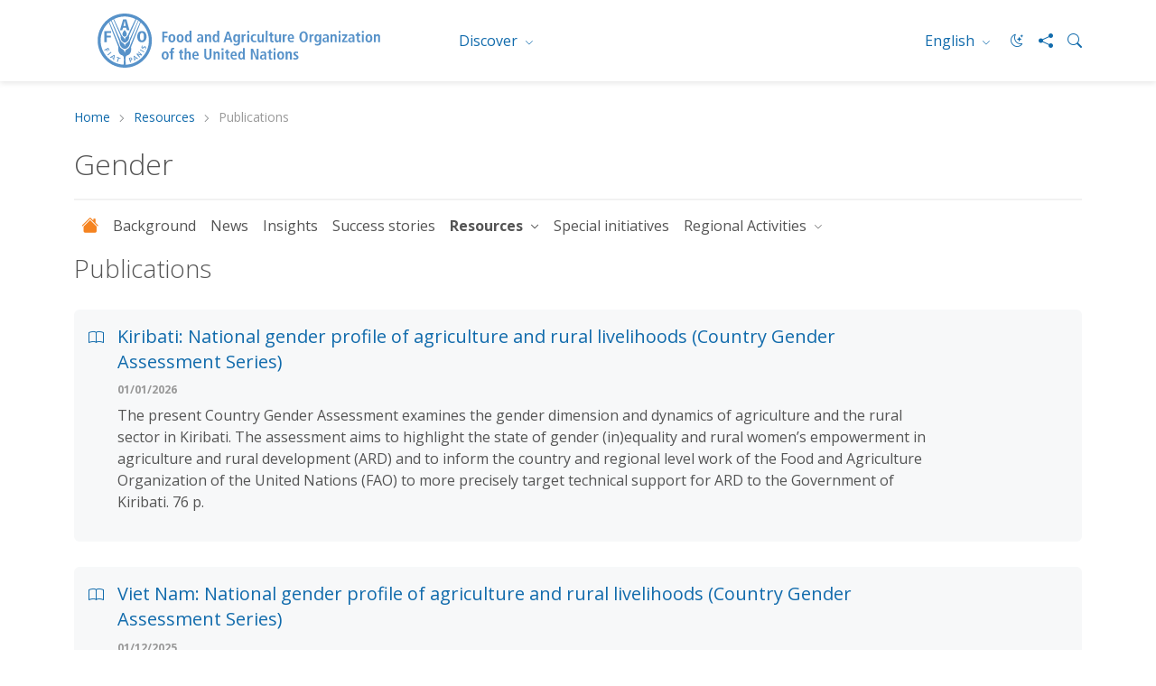

--- FILE ---
content_type: text/html; charset=utf-8
request_url: https://www.fao.org/gender/resources/publications/en
body_size: 6690
content:
 <!DOCTYPE html> <html lang="en" > <head> <meta charset="utf-8" /> <meta name="viewport" content="width=device-width, initial-scale=1, shrink-to-fit=no"> <title>
	Publications | Gender | Food and Agriculture Organization of the United Nations
</title> <script src="/ScriptResource.axd?d=6DQe8ARl7A9TiuWej5ttCsl0UxczkFZDbeL5SW9kKwZezKThjMd6CKk80af9FalSKa-iav7TTDncR2lY8pDjm3GfAJE4PtQDLQKTHvlXubFpiBl5L2i8chWLcfOXJghIDWVmV7HDcMgBha1sHF1HkvsG2gh96v6WMgcTICorlXSyCWKJN2ZyaRZDDb4Aqzqr0&amp;t=5dc176bf" type="text/javascript"></script><script src="/ScriptResource.axd?d=74FHISOx3fOPKwLxL0RMYh70ezZ-ORxFxHKxtz0UOPg9EUQxTPN8-UKE4lkI6c_x7Y5_KWlWwAWxLFKVT-LYvCs8ogtaZX_8Ldu_Ha6fqNvKUYz-iwsAD98noLncrVt8xXRvxvQvI8C6OeG6ayptPlJ8Jhe1U-cIG8z7urOA6SjD5WDdFtJKQYNppo3NHS220&amp;t=5dc176bf" type="text/javascript"></script><script src="https://cse.google.com/cse.js?cx=018170620143701104933%3Aqq82jsfba7w" type="text/javascript"></script><link href="/ResourcePackages/Bootstrap5/assets/dist/css/main.min.css?v=5.3.3&amp;package=FAO" rel="stylesheet" type="text/css" /> <link href="/ResourcePackages/FAO/assets/dist/css/fao-theme.min.css?v=3.6.5&amp;package=FAO" rel="stylesheet" type="text/css" /> <meta property="og:title" content="Publications | Gender | Food and Agriculture Organization of the United Nations" /><meta property="og:description" content="Publications" /><meta property="og:url" content="https://www.fao.org/gender/resources/publications/en" /><meta property="twitter:url" content="https://www.fao.org/gender/resources/publications/en" /><meta property="og:type" content="website" /><meta property="og:site_name" content="Gender" /><script type="text/javascript">
document.addEventListener('DOMContentLoaded', function () {
    document.body.classList.add('template-subsite');
});

</script><link rel="shortcut icon" href="/docs/corporatelibraries/default-document-library/favicon/favicon.ico" /><script type="text/javascript">
// <!-- Google Tag Manager -->
// <!-- Google Tag Manager Source Identification start -->
window.dataLayer = window.dataLayer || [];
window.dataLayer.push({
'event': 'pageType',
'cmsType': 'SITEFINITY'
});
// <!-- Google Tag Manager Source Identification end -->
  
(function(w,d,s,l,i){w[l]=w[l]||[];w[l].push({'gtm.start':
new Date().getTime(),event:'gtm.js'});var f=d.getElementsByTagName(s)[0],
j=d.createElement(s),dl=l!='dataLayer'?'&l='+l:'';j.async=true;j.src=
'https://www.googletagmanager.com/gtm.js?id='+i+dl;f.parentNode.insertBefore(j,f);
})(window,document,'script','dataLayer','GTM-NHPTQQS');
// <!-- End Google Tag Manager -->
  
</script><!-- Matomo -->
<script>
  var _paq = window._paq = window._paq || [];
  /* tracker methods like "setCustomDimension" should be called before "trackPageView" */
  _paq.push(['trackPageView']);
  _paq.push(['enableLinkTracking']);
  (function() {
    var u="https://fao-web.matomo.cloud/";
    _paq.push(['setTrackerUrl', u+'matomo.php']);
    _paq.push(['setSiteId', '1']);
    var d=document, g=d.createElement('script'), s=d.getElementsByTagName('script')[0];
    g.async=true; g.src='https://cdn.matomo.cloud/fao-web.matomo.cloud/matomo.js'; s.parentNode.insertBefore(g,s);
  })();
</script>
<!-- End Matomo Code --><style type="text/css" media="all">.fao-header .header-icons {
    align-items: center;
}
 
.fao-header .header-icons #fao-theme-toggle .bi {
    margin-left: 0;
}
 
.fao-header .dark-mode-toggle {
    padding-right: 0;
}</style><style type="text/css" media="all">.swiper-wrapper .swiper-slide {
  height:auto;
}

.bg-gray-dark {
  margin-bottom:0;
  height:100%;
}</style><link rel="canonical" href="https://www.fao.org/gender/resources/publications/en" /><link rel="next" href="https://www.fao.org/gender/resources/publications/2/en" /><meta property="twitter:title" content="Publications | Gender | Food and Agriculture Organization of the United Nations" /><meta property="description" content="Publications" /><meta property="og:description" content="Publications" /><meta property="twitter:description" content="Publications" /><meta property="og:image" content="https://www.fao.org/media/images/devgenderlibraries/projects/a-shoulder-to-lean30_515d3555-92e7-4727-957c-7e46f5a1daeb.jpg?sfvrsn=66133de1_11" /><meta property="twitter:image:src" content="https://www.fao.org/media/images/devgenderlibraries/projects/a-shoulder-to-lean30_515d3555-92e7-4727-957c-7e46f5a1daeb.jpg?sfvrsn=66133de1_11" /><meta property="twitter:image" content="https://www.fao.org/media/images/devgenderlibraries/projects/a-shoulder-to-lean30_515d3555-92e7-4727-957c-7e46f5a1daeb.jpg?sfvrsn=66133de1_11" /><meta property="og:image:type" content="image/jpg" /><meta property="og:image:width" content="1862" /><meta property="og:image:height" content="992" /><meta property="og:image:secure_url" content="https://www.fao.org/media/images/devgenderlibraries/projects/a-shoulder-to-lean30_515d3555-92e7-4727-957c-7e46f5a1daeb.jpg?sfvrsn=66133de1_11" /><meta property="og:image:url" content="https://www.fao.org/media/images/devgenderlibraries/projects/a-shoulder-to-lean30_515d3555-92e7-4727-957c-7e46f5a1daeb.jpg?sfvrsn=66133de1_11" /><meta property="twitter:card" content="summary_large_image" /><meta property="twitter:site" content="@FAO" /><meta property="twitter:creator" content="@FAO" /><meta property="twitter:account_id" content="19649135" /><link rel="alternate" href="https://www.fao.org/gender/en" hreflang="en" /><link rel="alternate" href="https://www.fao.org/gender/ar" hreflang="ar" /><link rel="alternate" href="https://www.fao.org/gender/zh" hreflang="zh" /><link rel="alternate" href="https://www.fao.org/gender/fr" hreflang="fr" /><link rel="alternate" href="https://www.fao.org/gender/ru" hreflang="ru" /><link rel="alternate" href="https://www.fao.org/gender/es" hreflang="es" /><meta name="description" content="Publications" /></head> <body>  <div> 






<!-- Google Tag Manager (noscript) -->
<noscript><iframe src="https://www.googletagmanager.com/ns.html?id=GTM-NHPTQQS"
height="0" width="0" style="display:none;visibility:hidden"></iframe></noscript>
<!-- End Google Tag Manager (noscript) -->


<header class="fao-header subsite-header" data-page-edit-prevent="true">
    <div class="container">
        <div class="row">
            <div class="header-wrapper col-12">
                <div id="Contentplaceholder1_T198B1AC4001_Col00" class="sf_colsIn fao-header-left" data-sf-element="Header Left" data-placeholder-label="Header Left">
<div >
    <div class="sfContentBlock sf-Long-text" ><a href="https://www.fao.org"><img src="/images/corporatelibraries/logos/fao-logo-en.svg?sfvrsn=f64522b4_36" title="Food and Agriculture Organization of the United Nations" data-displaymode="Original" alt="Food and Agriculture Organization of the United Nations" class="header-fao-logo"></a></div>
</div>
                </div>
                <div id="Contentplaceholder1_T198B1AC4001_Col01" class="sf_colsIn fao-header-right" data-sf-element="Header Right" data-placeholder-label="Header Right">
<div class="dropdown discover-dropdown">
    <button class="btn btn-secondary dropdown-toggle" type="button" id="dropdownDiscoverMenu" data-bs-toggle="dropdown" aria-haspopup="true" aria-expanded="false">
        Discover
    </button>
    <div class="dropdown-menu" aria-labelledby="dropdownDiscoverMenu">
            <a class="dropdown-item" href="https://www.fao.org/about/en/" target="_self">About FAO</a>
            <a class="dropdown-item" href="https://www.fao.org/news/en/" target="_self">News</a>
            <a class="dropdown-item" href="https://www.fao.org/news/video-at-fao/en/" target="_self">Multimedia</a>
            <a class="dropdown-item" href="https://www.fao.org/themes/en/" target="_self">Main topics</a>
            <a class="dropdown-item" href="https://www.fao.org/statistics/en/" target="_self">Statistics</a>
            <a class="dropdown-item" href="https://www.fao.org/countryprofiles/en/" target="_self">Members</a>
            <a class="dropdown-item" href="https://www.fao.org/publications/en/" target="_self">Publications</a>
    </div>
</div>


<div class="dropdown language-switch" aria-label="Change Language" role="menu">
        <button role="menuitem" class="btn btn-secondary dropdown-toggle" type="button" id="dropdownLanguageMenu" data-bs-toggle="dropdown" aria-label="ENGLISH" aria-haspopup="true" aria-expanded="false">
            English
        </button>
        <div class="dropdown-menu" id="faoLanguageSelector" aria-labelledby="dropdownLanguageMenu">
                    <a role="menuitem" class="dropdown-item" data-sf-culture="ar" href=""  aria-label="العربية" onclick="openLink('ar'); return false;">العربية</a>
                    <a role="menuitem" class="dropdown-item" data-sf-culture="zh" href=""  aria-label="中文" onclick="openLink('zh'); return false;">中文</a>
                    <a role="menuitem" class="dropdown-item" data-sf-culture="fr" href=""  aria-label="Fran&#231;ais" onclick="openLink('fr'); return false;">Fran&#231;ais</a>
                    <a role="menuitem" class="dropdown-item" data-sf-culture="ru" href=""  aria-label="Русский" onclick="openLink('ru'); return false;">Русский</a>
                    <a role="menuitem" class="dropdown-item" data-sf-culture="es" href=""  aria-label="Espa&#241;ol" onclick="openLink('es'); return false;">Espa&#241;ol</a>
        </div>
</div>



<script type="text/javascript">

    document.onreadystatechange = function () {
        if (document.readyState == "interactive") {
            initializeLanguageSelector();
        }
    }

</script>
<div >
    <div class="sfContentBlock sf-Long-text" ><div class="header-icons"><a type="button" id="fao-theme-toggle" class="btn btn-sm dark-mode-toggle" data-sf-ec-immutable=""><em class="bi bi-moon-stars"></em></a>
 <a href="#" data-bs-toggle="modal" data-bs-target="#shareModal" data-sf-ec-immutable="" aria-label="Share"><em class="bi bi-share-fill"></em></a>
 <a data-bs-toggle="collapse" href="#collapseSearchBox" data-sf-ec-immutable="" aria-label="Search"><em class="bi bi-search"></em></a>
</div></div>
</div>

                </div>
            </div>
        </div>
        <div class="row">
            <div id="Contentplaceholder1_T198B1AC4001_Col02" class="sf_colsIn col-12" data-sf-element="Header Bottom" data-placeholder-label="Header Bottom">



<div class="collapse" id="collapseSearchBox">
    <div class="search-container search-results-container">
        <div class="gcse-searchbox-only" data-resultsUrl="https://www.fao.org/home/search/en/"></div>
    </div>
</div>
            </div>
        </div>
    </div>
</header>
<div class="container" data-page-edit-prevent="true">
    <div class="row">
        <div id="Contentplaceholder1_T198B1AC4001_Col03" class="sf_colsIn col-md-12" data-sf-element="Navigation" data-placeholder-label="Navigation"><div class="row" data-sf-element="Row">
    <div id="Contentplaceholder1_T198B1AC4033_Col00" class="sf_colsIn col-md-12" data-sf-element="Column 1" data-placeholder-label="Column 1">


<nav aria-label="breadcrumb" class="content-icons">
    <ol class="breadcrumb">

                    <li class="breadcrumb-item"><a href="/gender/en">Home</a></li>
                    <li class="breadcrumb-item"><a href="/gender/resources/en">Resources</a></li>
                <li class="breadcrumb-item active" aria-current="page">Publications</li>
    </ol>
</nav>


    </div>
</div>

<div class="modal modal-share fade" id="shareModal" tabindex="-1" aria-labelledby="shareModalLabel" aria-hidden="true">
    <div class="modal-dialog modal-dialog-centered">
        <div class="modal-content">
            <div class="modal-header">
                <h5 class="modal-title" id="shareModalLabel">
                    Share
                </h5>
                <button type="button" class="btn-close" data-bs-dismiss="modal" aria-label="Close"></button>
            </div>
            <div class="modal-body">
                <ul class="list-inline social-icons">
                        <li class="list-inline-item">
                            <a href="https://www.facebook.com/sharer/sharer.php?u=https://www.fao.org/gender/resources/publications/en" alt="facebook" title="facebook" target="_blank">
                                <img src="/ResourcePackages/FAO/assets/dist/img/social-icons/social-icon-facebook.svg" alt="facebook">
                            </a>
                        </li>
                                            <li class="list-inline-item">
                            <a href="https://www.linkedin.com/shareArticle?mini=true&amp;title=Publications&amp;url=https://www.fao.org/gender/resources/publications/en" alt="linkedin" title="linkedin" target="_blank">
                                <img src="/ResourcePackages/FAO/assets/dist/img/social-icons/social-icon-linkedin.svg" alt="linkedin">
                            </a>
                        </li>
                                                                <li class="list-inline-item">
                            <a href="https://twitter.com/intent/tweet?text=https://www.fao.org/gender/resources/publications/en" alt="twitter X" title="twitter X" target="_blank">
                                <img src="/ResourcePackages/FAO/assets/dist/img/social-icons/social-icon-twitter-x.svg" alt="twitter">
                            </a>
                        </li>
                                            <li class="list-inline-item">
                            <a href="https://service.weibo.com/share/share.php?title=Publications&amp;url=https://www.fao.org/gender/resources/publications/en" alt="weibo" title="weibo" target="_blank">
                                <img src="/ResourcePackages/FAO/assets/dist/img/social-icons/social-icon-weibo.svg" alt="weibo">
                            </a>
                        </li>

                        <li class="list-inline-item">

                            <a href="#" alt="wechat" title="wechat" data-bs-toggle="modal" data-bs-target="#WeChatModal">
                                <img src="/images/corporatelibraries/social-icons/social-icon-wechat.svg" title="social-icon-wechat" data-displaymode="Original" alt="icon-wechat">
                            </a>

                        </li>
                </ul>
            </div>
            <div class="modal-footer">
                <button type="button" class="btn btn-primary" data-bs-dismiss="modal">Close</button>
            </div>
        </div>
    </div>
</div>

<div >
    <div class="sfContentBlock sf-Long-text" ><h2 class="page-title">Gender</h2></div>
</div>
 

<nav class="navbar-subsite navbar navbar-expand-lg navbar-light bg-white">
    <button class="navbar-toggler" type="button" data-bs-toggle="collapse" data-bs-target="#navbarSupportedContent-1" aria-controls="navbarSupportedContent" aria-expanded="false" aria-label="Toggle navigation">
        <span class="navbar-toggler-icon"></span>
    </button>
    <div class="collapse navbar-collapse" id="navbarSupportedContent-1">
        <ul class="navbar-nav mr-auto">
            <li class="nav-item">
                <a class="nav-link" href="https://www.fao.org/gender/home/en"><i class="bi bi-house-fill"></i></a>
            </li>

        <li class="nav-item ">
            <a class="nav-link" href="/gender/background/en" target="_self">Background</a>
        </li>
        <li class="nav-item ">
            <a class="nav-link" href="/gender/news/en" target="_self">News</a>
        </li>
        <li class="nav-item ">
            <a class="nav-link" href="/gender/insights/en" target="_self">Insights</a>
        </li>
        <li class="nav-item ">
            <a class="nav-link" href="/gender/success-stories/en" target="_self">Success stories</a>
        </li>
        <li class="nav-item dropdown active">
            <a class="nav-link dropdown-toggle" href="#" id="navbarDropdown-1_0557372C-EC86-4242-8FE9-E11E63C699F5" role="button" data-bs-toggle="dropdown" aria-haspopup="true" aria-expanded="false">
                Resources
            </a>
            <ul class="dropdown-menu" aria-labelledby="navbarDropdown-1_0557372C-EC86-4242-8FE9-E11E63C699F5">
        <li class="">
            <a class="dropdown-item" href="/gender/resources/country-assessments/en" target="_self">Country assessments</a>
        </li>
        <li class="">
            <a class="dropdown-item" href="/gender/resources/e-learning/en" target="_self">E-learnings</a>
        </li>
        <li class="">
            <a class="dropdown-item" href="/gender/resources/messages/en" target="_self">Messages and Interviews</a>
        </li>
        <li class="">
            <a class="dropdown-item" href="/gender/resources/newsletters/en" target="_self">Newsletters</a>
        </li>
        <li class="">
            <a class="dropdown-item" href="/gender/resources/podcasts/en" target="_self">Podcasts</a>
        </li>
        <li class="active">
            <a class="dropdown-item" href="/gender/resources/publications/en" target="_self">Publications</a>
        </li>
        <li class="">
            <a class="dropdown-item" href="/gender/resources/videos/en" target="_self">Videos</a>
        </li>
        <li class="">
            <a class="dropdown-item" href="/gender/resources/webinars-and-events/en" target="_self">Webinars and Events</a>
        </li>
            </ul>
        </li>
        <li class="nav-item ">
            <a class="nav-link" href="/gender/special-initiatives/en" target="_self">Special initiatives</a>
        </li>
        <li class="nav-item dropdown ">
            <a class="nav-link dropdown-toggle" href="#" id="navbarDropdown-1_DB6A830F-F763-451E-BE36-50EAF509DC02" role="button" data-bs-toggle="dropdown" aria-haspopup="true" aria-expanded="false">
                Regional Activities
            </a>
            <ul class="dropdown-menu" aria-labelledby="navbarDropdown-1_DB6A830F-F763-451E-BE36-50EAF509DC02">
        <li class="">
            <a class="dropdown-item" href="/gender/regional-activities/latin-america-and-the-caribbean/en" target="_blank">Latin America and the Caribbean</a>
        </li>
        <li class="">
            <a class="dropdown-item" href="/gender/regional-activities/near-east-and-north-africa/en" target="_blank">Near East and North Africa</a>
        </li>
            </ul>
        </li>
        </ul>
    </div>
</nav>




<script type="application/ld+json">
    {
      "@context": "https://schema.org",
      "@type": "BreadcrumbList",
      "itemListElement": [
{"@type": "ListItem","position": 1,"name": "Home","item": "https://www.fao.org/gender/en"},{"@type": "ListItem","position": 2,"name": "Resources","item": "https://www.fao.org/gender/resources/en"},{"@type": "ListItem","position": 3,"name": "Publications","item": "https://www.fao.org/gender/resources/publications/en"}        ]
    }
</script>
        </div>
    </div>
</div><main>
    <div id="Contentplaceholder1_T54DC235E003_Col00" class="sf_colsIn container" data-sf-element="Container" data-placeholder-label="Main">
<div >
    <div class="sfContentBlock sf-Long-text" ><h3>Publications</h3></div>
</div>



    <!-- Title -->
    






        <div class="d-list d-list-publication">
            <div class="d-list-visual">
                            <img src="https://www.fao.org/media/images/devgenderlibraries/default-album/cd6640en-pdf.jpg?sfvrsn=557423f0_1" alt="" title="cd6640en.pdf">

            </div>
            <div class="d-list-content">
                <h5 class="title-link">
                    <a href="https://openknowledge.fao.org/handle/20.500.14283/cd6640en"  target=_blank >
Kiribati: National gender profile of agriculture and rural livelihoods (Country Gender Assessment Series)                    </a>
                </h5>
                <h6 class="date"> 01/01/2026</h6>
                <p>The present Country Gender Assessment examines the gender dimension and dynamics of agriculture and the rural sector in Kiribati. The assessment aims to highlight the state of gender (in)equality and rural women’s empowerment in agriculture and rural development (ARD) and to inform the country and regional level work of the Food and Agriculture Organization of the United Nations (FAO) to more precisely target technical support for ARD to the Government of Kiribati. 76 p.</p>
                <p></p>

                <!-- Show Classifications -->
                


            </div>

        </div>
        <div class="d-list d-list-publication">
            <div class="d-list-visual">
                            <img src="https://www.fao.org/media/images/devgenderlibraries/default-album/cd6463en-pdf.jpg?sfvrsn=cb6a7d5b_1" alt="" title="cd6463en.pdf">

            </div>
            <div class="d-list-content">
                <h5 class="title-link">
                    <a href="https://openknowledge.fao.org/handle/20.500.14283/cd6463en"  target=_blank >
Viet Nam: National gender profile of agriculture and rural livelihoods (Country Gender Assessment Series)                    </a>
                </h5>
                <h6 class="date"> 01/12/2025</h6>
                <p>The "National Gender Profile of Agriculture and Rural Livelihoods Viet Nam" assesses gender equality and women's empowerment in Vietnamese agriculture from 2018, informing FAO's work, national planning, SDG monitoring, and CEDAW discussions. Viet Nam has advanced gender equality through legal reforms and agricultural programmes, improving women's financial access and reducing rural unemployment. 78 p.</p>
                <p></p>

                <!-- Show Classifications -->
                


            </div>

        </div>
        <div class="d-list d-list-publication">
            <div class="d-list-visual">
                            <img src="https://www.fao.org/media/images/devgenderlibraries/default-album/cd7946en-pdf.jpg?sfvrsn=6256aae7_1" alt="" title="cd7946en.pdf">

            </div>
            <div class="d-list-content">
                <h5 class="title-link">
                    <a href="https://openknowledge.fao.org/handle/20.500.14283/cd7946en"  target=_blank >
Breaking down wage inequalities: A youth and gender perspective in agrifood systems using decomposition                    </a>
                </h5>
                <h6 class="date"> 01/12/2025</h6>
                <p>This paper examines youth waged employment participation in AFS and gender wage disparities, exploring whether it is offering an inclusive pathway. Using harmonized employment and wage data from household surveys – allocated to the different AFS and non-AFS sectors through the International Standard Industrial Classification codes – we employ stochastic dominance analysis, and Kitagawa-Oaxaca-Blinder decompositions, to examine gender wage gaps across eight countries and three regions. 68p.</p>
                <p></p>

                <!-- Show Classifications -->
                


            </div>

        </div>
        <div class="d-list d-list-publication">
            <div class="d-list-visual">
                            <img src="https://www.fao.org/media/images/devgenderlibraries/default-album/cd7898en-pdf.jpg?sfvrsn=919db9ed_1" alt="" title="cd7898en.pdf">

            </div>
            <div class="d-list-content">
                <h5 class="title-link">
                    <a href="https://openknowledge.fao.org/handle/20.500.14283/cd7898en"  target=_blank >
Uzbekistan: National gender profile of agriculture and rural livelihoods (Country Gender Assessment Series)                    </a>
                </h5>
                <h6 class="date"> 01/12/2025</h6>
                <p>The Country Gender Assessment (CGA) highlights key gender inequalities in Uzbekistan’s agrifood systems. Despite strong national commitments to gender equality, gaps in sex-disaggregated and agriculture-specific data continue to limit recognition of women’s contributions. 132 p.</p>
                <p></p>

                <!-- Show Classifications -->
                


            </div>

        </div>
        <div class="d-list d-list-publication">
            <div class="d-list-visual">
                            <img src="https://www.fao.org/media/images/devgenderlibraries/default-album/cd7553en-pdf.jpg?sfvrsn=d5c002d5_1" alt="" title="cd7553en.pdf">

            </div>
            <div class="d-list-content">
                <h5 class="title-link">
                    <a href="https://openknowledge.fao.org/handle/20.500.14283/cd7553en"  target=_blank >
Data for change: Measuring women's empowerment and nutrition in agricultural surveys                    </a>
                </h5>
                <h6 class="date"> 01/11/2025</h6>
                <p>FAO, in the context of the 50x2030 Initiative promotes the integration of a questionnaire on women’s empowerment and nutrition (WEN) in the agricultural surveys in Liberia, Sierra Leoneand the United Republic of Tanzania. The questionnaire aims at collecting data to measure women’s empowerment and their dietary diversity in agricultural households to inform policy making. 1 p.</p>
                <p></p>

                <!-- Show Classifications -->
                


            </div>

        </div>
        <div class="d-list d-list-publication">
            <div class="d-list-visual">
                            <img src="https://www.fao.org/media/images/devgenderlibraries/default-album/cd7415en-pdf.jpg?sfvrsn=8cdbbf62_1" alt="" title="cd7415en.pdf">

            </div>
            <div class="d-list-content">
                <h5 class="title-link">
                    <a href="https://openknowledge.fao.org/handle/20.500.14283/cd7415en"  target=_blank >
Gender-responsive digital extension and advisory services in Bangladesh and India                    </a>
                </h5>
                <h6 class="date"> 01/11/2025</h6>
                <p>In South Asia, particularly in Bangladesh and India, digital extension and advisory services (EAS) are increasingly being adopted to support smallholder farmers. However, these innovations often fail to adequately account for gender-based disparities in access, use, and benefit. 78 p.</p>
                <p></p>

                <!-- Show Classifications -->
                


            </div>

        </div>
        <div class="d-list d-list-publication">
            <div class="d-list-visual">
                            <img src="https://www.fao.org/media/images/devgenderlibraries/default-album/cd7513en-pdf.jpg?sfvrsn=cf77e19a_1" alt="" title="cd7513en.pdf">

            </div>
            <div class="d-list-content">
                <h5 class="title-link">
                    <a href="https://openknowledge.fao.org/handle/20.500.14283/cd7513en"  target=_blank >
Gender Asia Pacific Newsletter, November 2025 – Issue #7                    </a>
                </h5>
                <h6 class="date"> 01/11/2025</h6>
                <p>The newsletter aligns with a key action point of the regional gender strategy - producing and disseminating gender-responsive communication materials to support gender equality and women's empowerment. 8 p.</p>
                <p></p>

                <!-- Show Classifications -->
                


            </div>

        </div>
        <div class="d-list d-list-publication">
            <div class="d-list-visual">
                            <img src="https://www.fao.org/media/images/devgenderlibraries/default-album/cd7254en-pdf.jpg?sfvrsn=24c35233_1" alt="" title="cd7254en.pdf">

            </div>
            <div class="d-list-content">
                <h5 class="title-link">
                    <a href="https://openknowledge.fao.org/handle/20.500.14283/cd7254en"  target=_blank >
Montenegro: National gender profile of agriculture and rural livelihoods (Country Gender Assessment Series)                    </a>
                </h5>
                <h6 class="date"> 01/10/2025</h6>
                <p>FAO’s first Country Gender Assessment for Montenegro explores the status of women and men in agriculture and rural development, identifying persistent gender gaps and opportunities to advance equality in agrifood systems. 114 p.</p>
                <p></p>

                <!-- Show Classifications -->
                


            </div>

        </div>

<nav aria-label="DynamicPagination">
    <ul class="pagination justify-content-center">
                        <li class="page-item active">
                    <a href="/gender/resources/publications/1/en" class="page-link">1</a>
                </li>
                <li class="page-item">
                    <a href="/gender/resources/publications/2/en" class="page-link">2</a>
                </li>
                <li class="page-item">
                    <a href="/gender/resources/publications/3/en" class="page-link">3</a>
                </li>
                <li class="page-item">
                    <a href="/gender/resources/publications/4/en" class="page-link">4</a>
                </li>
                <li class="page-item">
                    <a href="/gender/resources/publications/5/en" class="page-link">5</a>
                </li>
                <li class="page-item">
                    <a href="/gender/resources/publications/6/en" class="page-link">6</a>
                </li>
                <li class="page-item">
                    <a href="/gender/resources/publications/7/en" class="page-link">7</a>
                </li>
                <li class="page-item">
                    <a href="/gender/resources/publications/8/en" class="page-link">8</a>
                </li>
                <li class="page-item">
                    <a href="/gender/resources/publications/9/en" class="page-link">9</a>
                </li>
                <li class="page-item">
                    <a href="/gender/resources/publications/10/en" class="page-link">10</a>
                </li>
                <li class="page-item">
            <a href="/gender/resources/publications/11/en" aria-label="Next" class="page-link">
                <i class="bi bi-chevron-right"></i>
            </a>
        </li>
    </ul>
</nav>    <!-- More View -->
    














    </div>
</main>

<footer id="Contentplaceholder1_T198B1AC4002_Col00" class="sf_colsIn footer" data-sf-element="Footer" data-placeholder-label="Footer" data-page-edit-prevent="true"><div id="Contentplaceholder1_T198B1AC4003_Col00" class="sf_colsIn container" data-sf-element="Container" data-placeholder-label="Container"><div id="Contentplaceholder1_T198B1AC4005_Col00" class="sf_colsIn row" data-sf-element="Row" data-placeholder-label="Row">
<div id="WeChatModal" class="modal fade" tabindex="-1" role="dialog" aria-hidden="true" data-keyboard="true">
          <div class="modal-dialog modal-dialog-centered">
            <div class="modal-content">
              <div class="modal-header">
                <h5 class="modal-title">
                    WeChat
                </h5>
                              <button type="button" class="btn-close" data-bs-dismiss="modal" aria-label="Close"></button>
                                </div>
                <div class="modal-body text-center"><img src="https://www.fao.org/images/corporatelibraries/social-icons/wechat_qr.jpg" alt=""></div>
            </div>
          </div>
        </div><!-- Modal div ended here -->
<div class="footer-logo col-md-7" >
    <div class="sfContentBlock sf-Long-text" ><img src="/images/corporatelibraries/logos/fao-80/fao80_logo-blue_v1.svg?sfvrsn=6f47c671_1" title="Food and Agriculture Organization of the United Nations" data-displaymode="Original" alt="Food and Agriculture Organization of the United Nations" sf-size="312"></div>
</div>
<div class="footer-social col-md-5" >
    <div class="sfContentBlock sf-Long-text" ><h6 class="title-category">Follow us on</h6><ul class="list-inline social-icons"><li class="list-inline-item"><a href="https://bsky.app/profile/fao.org" alt="bluesky" title="bluesky" target="_blank"><img src="/images/corporatelibraries/social-icons/bluesky.svg?sfvrsn=91618a92_1" title="social-icon-bluesky" data-displaymode="Original" alt="icon-bluesky"></a>
 </li><li class="list-inline-item"><a href="http://www.facebook.com/pages/Food-and-Agriculture-Organization-of-the-United-Nations-FAO/46370758585?ref=mf" alt="facebook" title="facebook" target="_blank"><img src="/images/corporatelibraries/social-icons/social-icon-facebook.svg?sfvrsn=b87ff153_3" title="social-icon-facebook" data-displaymode="Original" alt="icon-facebook"></a>
 </li><li class="list-inline-item"><a href="https://instagram.com/fao" alt="instagram" title="instagram" target="_blank"><img src="/images/corporatelibraries/social-icons/social-icon-instagram.svg?sfvrsn=a778452f_3" title="social-icon-instagram" data-displaymode="Original" alt="icon-instagram"></a>

 </li><li class="list-inline-item"><a href="http://www.linkedin.com/company/fao" alt="linkedin" title="linkedin" target="_blank"><img src="/images/corporatelibraries/social-icons/social-icon-linkedin.svg?sfvrsn=1025492c_3" title="social-icon-linkedin" data-displaymode="Original" alt="icon-linkedin"></a>
 </li><li class="list-inline-item"><a href="https://soundcloud.com/unfao" alt="soundcloud" title="soundcloud" target="_blank"><img src="/images/corporatelibraries/social-icons/social-icon-soundcloud.svg?sfvrsn=26e63892_3" title="social-icon-soundcloud" data-displaymode="Original" alt="icon-soundcloud"></a>
 </li><li class="list-inline-item"><a href="https://www.tiktok.com/@fao" alt="tiktok" title="tiktok" target="_blank"><img src="/images/corporatelibraries/social-icons/social-icon-tiktok.svg?sfvrsn=b2228fd0_3" title="social-icon-tiktok" data-displaymode="Original" alt="icon-tiktok"></a>
 </li><li class="list-inline-item"><a href="https://www.toutiao.com/c/user/token/MS4wLjABAAAAddfBLLYL2GZzXAetR_paFVV1-M4fdAWpUxiROxuOpl7pDGuXLCGfYg_VOogU135J/" alt="tuotiao" title="tuotiao" target="_blank"><img src="/images/corporatelibraries/social-icons/social-icon-tuotiao.svg?sfvrsn=1883ae3_3" title="social-icon-tuotiao" data-displaymode="Original" alt="icon-tuotiao"></a>
 </li><li class="list-inline-item"><a alt="WeChat" title="WeChat" data-bs-toggle="modal" data-bs-target="#WeChatModal" style="cursor: pointer"><img src="/images/corporatelibraries/social-icons/social-icon-wechat.svg?sfvrsn=cd28c1ee_3" title="social-icon-wechat" data-displaymode="Original" alt="icon-wechat"></a>
 </li><li class="list-inline-item"><a href="http://www.weibo.com/unfao?from=myfollow_all" alt="weibo" title="weibo" target="_blank"><img src="/images/corporatelibraries/social-icons/social-icon-weibo.svg?sfvrsn=7b5b0403_3" title="social-icon-weibo" data-displaymode="Original" alt="icon-weibo"></a>
 </li><li class="list-inline-item"><a href="https://bit.ly/3BBpfEq" alt="whatsapp" title="whatsapp" target="_blank"><img src="/images/corporatelibraries/social-icons/whatsapp-icon.svg?sfvrsn=6cfc5647_1" title="social-icon-whatsapp" data-displaymode="Original" alt="icon-whatsapp"></a>
 </li><li class="list-inline-item"><a href="https://x.com/FAO" alt="X" title="X" target="_blank"><img src="/images/corporatelibraries/social-icons/social-icon-twitter.svg?sfvrsn=c68bb7c2_4" title="social-icon-X" data-displaymode="Original" alt="icon-X"></a>
 </li><li class="list-inline-item"><a href="http://www.youtube.com/user/FAOoftheUN" alt="youtube" title="youtube" target="_blank"><img src="/images/corporatelibraries/social-icons/social-icon-youtube.svg?sfvrsn=94de1814_3" title="social-icon-youtube" data-displaymode="Original" alt="icon-youtube"></a>
 </li></ul></div>
</div>
</div>
<div id="Contentplaceholder1_T198B1AC4004_Col00" class="sf_colsIn row" data-sf-element="Row" data-placeholder-label="Row"><div class="footer-links col-md-7">
    <div id="Contentplaceholder1_T198B1AC4006_Col00" class="sf_colsIn footer-links-top" data-sf-element="Footer Links Top" data-placeholder-label="Footer Links Top">
    <div class="">
        <a href="https://www.fao.org/about/org-chart/en/" target="_self">FAO Organizational Chart</a>
    </div>

    <div class="btn-group dropup">
        <button type="button" class="btn btn-secondary dropdown-toggle" data-bs-toggle="dropdown" aria-haspopup="true" aria-expanded="false">
            Worldwide offices
        </button>
        <div class="dropdown-menu">
                <a href="https://www.fao.org/africa/en/" target="_self" class="dropdown-item">Regional Office for Africa</a>
                <a href="https://www.fao.org/asiapacific/en/" target="_self" class="dropdown-item">Regional Office for Asia and the Pacific</a>
                <a href="https://www.fao.org/europe/en/" target="_self" class="dropdown-item">Regional Office for Europe and Central Asia</a>
                <a href="https://www.fao.org/americas/en/" target="_self" class="dropdown-item">Regional Office for Latin America and the Caribbean</a>
                <a href="https://www.fao.org/neareast/en/" target="_self" class="dropdown-item">Regional Office for the Near East and North Africa</a>
                <a href="https://www.fao.org/about/who-we-are/worldwide-offices/en" target="_self" class="dropdown-item">Country Offices</a>
        </div>
    </div>

    </div>
    <div id="Contentplaceholder1_T198B1AC4006_Col01" class="sf_colsIn footer-links-bottom" data-sf-element="Footer Links Bottom" data-placeholder-label="Footer Links Bottom">
<ul class="list-inline">
        <li class="list-inline-item">
            <a href="https://www.fao.org/employment/home/en/" target="_self">Jobs</a>
        </li>
        <li class="list-inline-item">
            <a href="https://fao.org/contact-us/en/" target="_self">Contact us</a>
        </li>
        <li class="list-inline-item">
            <a href="https://fao.org/contact-us/terms/en/" target="_self">Terms and Conditions</a>
        </li>
        <li class="list-inline-item">
            <a href="https://fao.org/contact-us/data-protection-and-privacy/en/" target="_self">Data protection and privacy</a>
        </li>
        <li class="list-inline-item">
            <a href="https://fao.org/contact-us/scam-alert/en/" target="_self">Scam Alert</a>
        </li>
        <li class="list-inline-item">
            <a href="https://www.fao.org/audit-and-investigations/reporting-misconduct/en" target="_self">Report Misconduct</a>
        </li>
        <li class="list-inline-item">
            <a href="https://www.fao.org/transparency/en" target="_self">Transparency and accountability</a>
        </li>
</ul>

    </div>
</div>
<div class="footer-download col-md-5" >
    <div class="sfContentBlock sf-Long-text" ><a class="copyright" href="https://www.fao.org/contact-us/terms/en/" data-sf-ec-immutable="">© FAO&nbsp;2026</a></div>
</div>
</div>

</div>

</footer>

 </div>  <script src="/ResourcePackages/Bootstrap5/assets/dist/js/popper.min.js?v=2.11.8" type="text/javascript"></script><script src="/ResourcePackages/Bootstrap5/assets/dist/js/bootstrap.min.js?v=5.3.3" type="text/javascript"></script><script src="/Frontend-Assembly/SitefinityWebApp/Mvc/Scripts/FaoLanguageSelector/language-selector.js?package=FAO&amp;v=LTIwNzYxOTk5MzE%3d" type="text/javascript"></script><script src="/ResourcePackages/FAO/assets/dist/js/utility.min.js?v=1.4" type="text/javascript"></script><script type="application/json" id="PersonalizationTracker">
	{"IsPagePersonalizationTarget":false,"IsUrlPersonalizationTarget":false,"PageId":"79befb14-936b-473d-85c8-207bcec8318a"}
</script><script type="text/javascript" src="/WebResource.axd?d=[base64]&amp;t=638875725940000000">

</script><script type="text/javascript">


// Constants
const THEME_STORAGE_KEY = "darkMode";
const THEMES = {
    LIGHT: "light",
    DARK: "dark"
};
const ICONS = {
    MOON: "bi-moon-stars",
    SUN: "bi-sun"
};
const LOGO_MAPPINGS = {
    navbar: {
        light: "fao-logo.svg",
        dark: "fao-logo-white-2lines.svg"
    },
    subheader: {
        light: "fao-logo.svg",
        dark: "fao-logo-white-2lines.svg"
    }
};

// DOM elements
const darkModeToggles = document.querySelectorAll(".dark-mode-toggle");
const toggleIcons = document.querySelectorAll(".dark-mode-toggle em");
const htmlElement = document.documentElement;

// Check if localStorage is available before trying to use it
function safeLocalStorage() {
    try {
        return localStorage;
    } catch (e) {
        console.warn("localStorage not available:", e.message);
        return null;
    }
}

// Get the stored theme from localStorage
function getStoredTheme() {
    const storage = safeLocalStorage();

    // If localStorage is not available, return false
    if (!storage) return false;

    // Get the stored theme from localStorage
    const stored = storage.getItem(THEME_STORAGE_KEY);

    // If the stored theme is true, return true, otherwise return false
    return stored === "true";
}

// Set the stored theme in localStorage
function setStoredTheme(isDark) {
    // Check if localStorage is available before trying to use it
    const storage = safeLocalStorage();

    // If not, return
    if (!storage) {
        console.warn("localStorage not available, cannot save theme preference");
        return;
    }

    // Try to set the stored theme in localStorage
    try {
        storage.setItem(THEME_STORAGE_KEY, isDark.toString());
    } catch (e) {
        console.warn("Could not save theme preference:", e.message);
    }
}

// Update the theme attribute on the html element
function updateThemeAttribute(isDark) {
    // If isDark is true, set the theme to dark, otherwise set it to light
    const theme = isDark ? THEMES.DARK : THEMES.LIGHT;

    // Set the theme attribute on the html element
    htmlElement.setAttribute("data-bs-theme", theme);
}

// Update the toggle icons
function updateToggleIcons(isDark) {
    // If isDark is true, set the target icon to sun, otherwise set it to moon
    const targetIcon = isDark ? ICONS.SUN : ICONS.MOON;

    // Replace the entire class string with the target icon
    toggleIcons.forEach((icon) => {
        icon.className = `bi ${targetIcon}`;
    });
}

// Update the logos
function updateLogos(isDark) {
    // If isDark is true, set the theme to dark, otherwise set it to light
    const theme = isDark ? "dark" : "light";

    // Define logo sections to update
    const logoSections = [
        { selector: ".navbar-brand img", mapping: LOGO_MAPPINGS.navbar },
        { selector: ".fao-header-left img", mapping: LOGO_MAPPINGS.subheader }
    ];

    // Update the logos
    logoSections.forEach(({ selector, mapping }) => {
        // Get the images to update
        const imgs = document.querySelectorAll(selector);
        // Get the target logo
        const targetLogo = mapping[theme];

        // Update the logo
        imgs.forEach((img) => {
            img.src = img.src.replace(/fao-logo.*?(-[a-z]{2})?\.svg/, (match, lang) => {
                return targetLogo.replace('.svg', `${lang || ''}.svg`);
            });
        });
    });
}

// Set the dark mode
function setDarkMode(isDark) {
    updateThemeAttribute(isDark);
    updateToggleIcons(isDark);
    updateLogos(isDark);
    setStoredTheme(isDark);
}

// Initialize the theme
function initializeTheme() {
    const isDark = getStoredTheme();
    setDarkMode(isDark);
}

// Event listeners
function initializeEventListeners() {
    darkModeToggles.forEach((toggle) => {
        toggle.addEventListener("click", () => {
            // Get the current theme
            const currentTheme = htmlElement.getAttribute("data-bs-theme");
            // Check if the current theme is light
            const isCurrentlyLight = currentTheme === THEMES.LIGHT;
            // Set the dark mode
            setDarkMode(isCurrentlyLight);
        });
    });
}

// This runs immediately to avoid theme change after page load
initializeTheme();

// This  runs after the content has loaded
document.addEventListener("DOMContentLoaded", initializeEventListeners);

</script><input data-sf-role='en' type='hidden' value='https://www.fao.org/gender/resources/publications/en'><input data-sf-role='ar' type='hidden' value='https://www.fao.org/gender/resources/publications/ar'><input data-sf-role='zh' type='hidden' value='https://www.fao.org/gender/resources/publications/zh'><input data-sf-role='fr' type='hidden' value='https://www.fao.org/gender/resources/publications/fr'><input data-sf-role='ru' type='hidden' value='https://www.fao.org/gender/resources/publications/ru'><input data-sf-role='es' type='hidden' value='https://www.fao.org/gender/resources/publications/es'> </body> </html>


--- FILE ---
content_type: image/svg+xml
request_url: https://www.fao.org/images/corporatelibraries/social-icons/social-icon-facebook.svg?sfvrsn=b87ff153_3
body_size: -3631
content:
<?xml version="1.0" encoding="utf-16"?>
<svg xmlns="http://www.w3.org/2000/svg" width="29.536" height="29.536" viewBox="0 0 29.536 29.536">
  <path id="Path_16649" d="M86.647,269.923a14.768,14.768,0,1,0,14.768,14.768A14.768,14.768,0,0,0,86.647,269.923Zm3.681,10.032H88.993c-1.046,0-1.249.5-1.249,1.227v1.609h2.5l-.325,2.521H87.744v6.467h-2.6v-6.467H82.966v-2.521h2.176v-1.859a3.037,3.037,0,0,1,3.242-3.331,17.706,17.706,0,0,1,1.945.1Z" transform="translate(-71.879 -269.923)" fill="#3a589e" />
</svg>